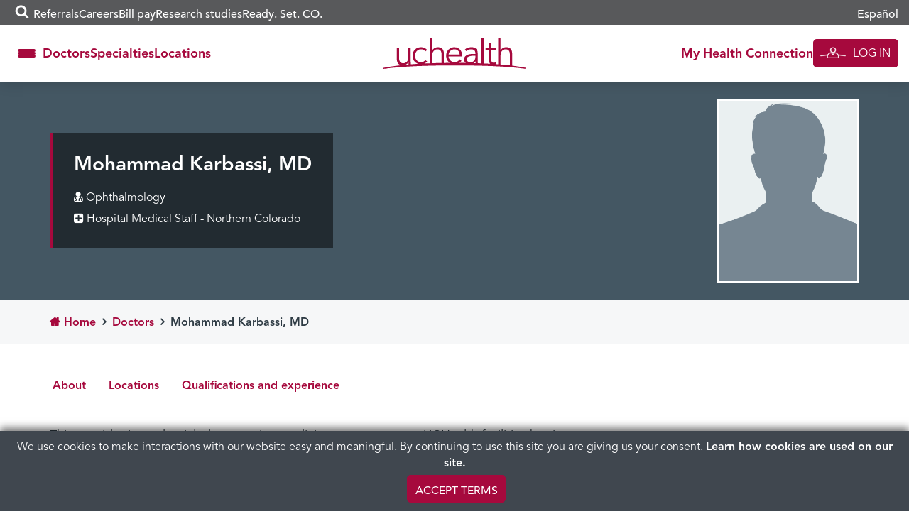

--- FILE ---
content_type: text/javascript
request_url: https://www.uchealth.org/provider/wp-content/themes/uchealth-doctor/js/quick-links.js?ver=1740437934
body_size: -178
content:
// jQuery no conflict
$ = jQuery.noConflict(false);


// Quick Links
function stickyQuickLinks() {
  var quickLinksOffset = $('#quick-links').offset().top;
  if (
    $(document).scrollTop() +
      ($('#wpadminbar').outerHeight() || 0) >
      quickLinksOffset &&
    $(window).width() > 991
  ) {
    $('#quick-links').addClass('fixed');
    $('#quick-links .inner').css({
      position: 'fixed',
      top: ($('#wpadminbar').outerHeight() || 0),
      left: '0',
      right: '0',
    });
  } else {
    $('#quick-links').removeClass('fixed');
    $('#quick-links .inner').css({
      position: 'relative',
      top: 'auto',
      left: '0',
      right: '0',
    });
  }
}
if ($('#quick-links').length) {
  $(document).ready(function() {
    $('body').scrollspy({
      target: '#quick-links',
      offset:
        parseInt(
          ($('#wpadminbar').outerHeight() || 0) +
            ($('#quick-links').outerHeight() || 0)
        ) + 21
    });
    $('#quick-links').height(($('#quick-links .inner').outerHeight() || 0));
  });
  $(window).on('load', function() {
    stickyQuickLinks();
  });
  $(window).scroll(function () {
    stickyQuickLinks();
  });
  $(window).resize(function() {
    stickyQuickLinks();
    $('#quick-links').height(($('#quick-links .inner').outerHeight() || 0));
  });
}
